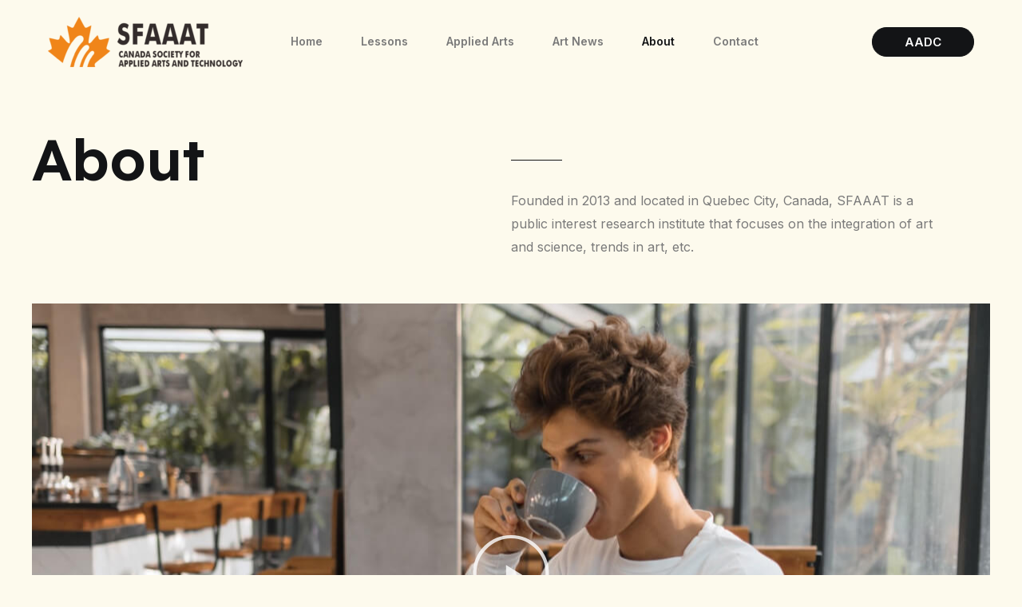

--- FILE ---
content_type: text/css
request_url: https://www.sfaaat.ca/wp-content/uploads/elementor/css/post-617.css?ver=1662731889
body_size: 1079
content:
.elementor-617 .elementor-element.elementor-element-2b417c6:not(.elementor-motion-effects-element-type-background), .elementor-617 .elementor-element.elementor-element-2b417c6 > .elementor-motion-effects-container > .elementor-motion-effects-layer{background-color:transparent;background-image:linear-gradient(180deg, var( --e-global-color-astglobalcolor4 ) 88%, var( --e-global-color-astglobalcolor5 ) 88%);}.elementor-617 .elementor-element.elementor-element-2b417c6{transition:background 0.3s, border 0.3s, border-radius 0.3s, box-shadow 0.3s;padding:160px 40px 0px 40px;}.elementor-617 .elementor-element.elementor-element-2b417c6 > .elementor-background-overlay{transition:background 0.3s, border-radius 0.3s, opacity 0.3s;}.elementor-617 .elementor-element.elementor-element-db51919{margin-top:0px;margin-bottom:40px;}.elementor-617 .elementor-element.elementor-element-8e5a899 > .elementor-element-populated{padding:24px 64px 0px 0px;}.elementor-617 .elementor-element.elementor-element-5e37a1a{--divider-border-style:solid;--divider-color:var( --e-global-color-astglobalcolor2 );--divider-border-width:1px;}.elementor-617 .elementor-element.elementor-element-5e37a1a .elementor-divider-separator{width:64px;}.elementor-617 .elementor-element.elementor-element-5e37a1a .elementor-divider{padding-top:16px;padding-bottom:16px;}.elementor-617 .elementor-element.elementor-element-620232c .elementor-custom-embed-play i{color:var( --e-global-color-astglobalcolor5 );text-shadow:0px 45px 38px rgba(0,0,0,0.3);}.elementor-617 .elementor-element.elementor-element-620232c .elementor-custom-embed-play svg{fill:var( --e-global-color-astglobalcolor5 );}.elementor-617 .elementor-element.elementor-element-0cae444:not(.elementor-motion-effects-element-type-background), .elementor-617 .elementor-element.elementor-element-0cae444 > .elementor-motion-effects-container > .elementor-motion-effects-layer{background-color:var( --e-global-color-astglobalcolor5 );}.elementor-617 .elementor-element.elementor-element-0cae444{transition:background 0.3s, border 0.3s, border-radius 0.3s, box-shadow 0.3s;padding:64px 40px 128px 40px;}.elementor-617 .elementor-element.elementor-element-0cae444 > .elementor-background-overlay{transition:background 0.3s, border-radius 0.3s, opacity 0.3s;}.elementor-617 .elementor-element.elementor-element-2e2893e{margin-top:0px;margin-bottom:64px;}.elementor-617 .elementor-element.elementor-element-e8b67d1 > .elementor-element-populated{padding:0px 96px 0px 0px;}.elementor-617 .elementor-element.elementor-element-5bb2bfc > .elementor-element-populated{padding:4px 96px 0px 0px;}.elementor-617 .elementor-element.elementor-element-d1a9c3c{color:var( --e-global-color-astglobalcolor2 );font-weight:600;}.elementor-617 .elementor-element.elementor-element-d1a9c3c > .elementor-widget-container{margin:0px 0px -16px 0px;}.elementor-617 .elementor-element.elementor-element-0f61a10 > .elementor-widget-container{margin:0px 0px -16px 0px;}.elementor-617 .elementor-element.elementor-element-5666338{border-style:solid;border-width:1px 0px 1px 0px;border-color:var( --e-global-color-astglobalcolor2 );transition:background 0.3s, border 0.3s, border-radius 0.3s, box-shadow 0.3s;margin-top:30px;margin-bottom:0px;padding:48px 0px 48px 0px;}.elementor-617 .elementor-element.elementor-element-5666338 > .elementor-background-overlay{transition:background 0.3s, border-radius 0.3s, opacity 0.3s;}.elementor-617 .elementor-element.elementor-element-45b9a3c.elementor-column > .elementor-widget-wrap{justify-content:space-between;}.elementor-617 .elementor-element.elementor-element-45b9a3c > .elementor-element-populated{border-style:solid;border-width:0px 0px 0px 0px;border-color:var( --e-global-color-astglobalcolor2 );transition:background 0.3s, border 0.3s, border-radius 0.3s, box-shadow 0.3s;padding:0% 10% 0% 10%;}.elementor-617 .elementor-element.elementor-element-45b9a3c > .elementor-element-populated > .elementor-background-overlay{transition:background 0.3s, border-radius 0.3s, opacity 0.3s;}.elementor-617 .elementor-element.elementor-element-240c286 .elementor-counter-number-wrapper{color:var( --e-global-color-astglobalcolor2 );font-size:40px;}.elementor-617 .elementor-element.elementor-element-240c286 .elementor-counter-title{font-size:13px;}.elementor-617 .elementor-element.elementor-element-240c286 > .elementor-widget-container{margin:0px 0px 0px 0px;}.elementor-617 .elementor-element.elementor-element-240c286{width:auto;max-width:auto;}.elementor-617 .elementor-element.elementor-element-4066564 .elementor-counter-number-wrapper{color:var( --e-global-color-astglobalcolor2 );font-size:40px;}.elementor-617 .elementor-element.elementor-element-4066564 .elementor-counter-title{font-size:13px;}.elementor-617 .elementor-element.elementor-element-4066564 > .elementor-widget-container{margin:0px 0px 0px 0px;}.elementor-617 .elementor-element.elementor-element-4066564{width:auto;max-width:auto;}.elementor-617 .elementor-element.elementor-element-54ebd86 .elementor-counter-number-wrapper{color:var( --e-global-color-astglobalcolor2 );font-size:40px;}.elementor-617 .elementor-element.elementor-element-54ebd86 .elementor-counter-title{font-size:13px;}.elementor-617 .elementor-element.elementor-element-54ebd86 > .elementor-widget-container{margin:0px 0px 0px 0px;}.elementor-617 .elementor-element.elementor-element-54ebd86{width:auto;max-width:auto;}.elementor-617 .elementor-element.elementor-element-2bff9a7 .elementor-counter-number-wrapper{color:var( --e-global-color-astglobalcolor2 );font-size:40px;}.elementor-617 .elementor-element.elementor-element-2bff9a7 .elementor-counter-title{font-size:13px;}.elementor-617 .elementor-element.elementor-element-2bff9a7 > .elementor-widget-container{margin:0px 0px 0px 0px;}.elementor-617 .elementor-element.elementor-element-2bff9a7{width:auto;max-width:auto;}@media(max-width:1024px){.elementor-617 .elementor-element.elementor-element-2b417c6{padding:128px 32px 0px 32px;}.elementor-617 .elementor-element.elementor-element-8e5a899 > .elementor-element-populated{padding:8px 24px 0px 0px;}.elementor-617 .elementor-element.elementor-element-0cae444{padding:40px 32px 80px 32px;}.elementor-617 .elementor-element.elementor-element-e8b67d1 > .elementor-element-populated{padding:0px 48px 0px 0px;}.elementor-617 .elementor-element.elementor-element-5bb2bfc > .elementor-element-populated{padding:0px 0px 0px 0px;}.elementor-617 .elementor-element.elementor-element-5666338{margin-top:80px;margin-bottom:0px;padding:32px 0px 32px 0px;}.elementor-617 .elementor-element.elementor-element-45b9a3c > .elementor-element-populated{padding:0px 80px 0px 0px;}.elementor-617 .elementor-element.elementor-element-240c286 .elementor-counter-number-wrapper{font-size:32px;}.elementor-617 .elementor-element.elementor-element-4066564 .elementor-counter-number-wrapper{font-size:32px;}.elementor-617 .elementor-element.elementor-element-54ebd86 .elementor-counter-number-wrapper{font-size:32px;}.elementor-617 .elementor-element.elementor-element-2bff9a7 .elementor-counter-number-wrapper{font-size:32px;}}@media(max-width:767px){.elementor-617 .elementor-element.elementor-element-2b417c6{padding:96px 16px 0px 16px;}.elementor-617 .elementor-element.elementor-element-db51919{margin-top:0px;margin-bottom:24px;}.elementor-617 .elementor-element.elementor-element-8e5a899 > .elementor-element-populated{padding:16px 0px 0px 0px;}.elementor-617 .elementor-element.elementor-element-5e37a1a .elementor-divider-separator{width:48px;}.elementor-617 .elementor-element.elementor-element-5e37a1a .elementor-divider{padding-top:8px;padding-bottom:8px;}.elementor-617 .elementor-element.elementor-element-0cae444{padding:40px 16px 48px 16px;}.elementor-617 .elementor-element.elementor-element-e8b67d1 > .elementor-element-populated{padding:0px 24px 24px 0px;}.elementor-617 .elementor-element.elementor-element-5bb2bfc > .elementor-element-populated{padding:0px 16px 0px 0px;}.elementor-617 .elementor-element.elementor-element-5666338{margin-top:60px;margin-bottom:0px;padding:24px 0px 24px 0px;}.elementor-617 .elementor-element.elementor-element-45b9a3c > .elementor-element-populated{border-width:0px 0px 1px 0px;margin:0px 0px 24px 0px;--e-column-margin-right:0px;--e-column-margin-left:0px;padding:0px 0px 24px 0px;}.elementor-617 .elementor-element.elementor-element-240c286 .elementor-counter-number-wrapper{font-size:32px;}.elementor-617 .elementor-element.elementor-element-240c286 .elementor-counter-title{font-size:11px;}.elementor-617 .elementor-element.elementor-element-4066564 .elementor-counter-number-wrapper{font-size:32px;}.elementor-617 .elementor-element.elementor-element-4066564 .elementor-counter-title{font-size:11px;}.elementor-617 .elementor-element.elementor-element-54ebd86 .elementor-counter-number-wrapper{font-size:32px;}.elementor-617 .elementor-element.elementor-element-54ebd86 .elementor-counter-title{font-size:11px;}.elementor-617 .elementor-element.elementor-element-2bff9a7 .elementor-counter-number-wrapper{font-size:32px;}.elementor-617 .elementor-element.elementor-element-2bff9a7 .elementor-counter-title{font-size:11px;}}